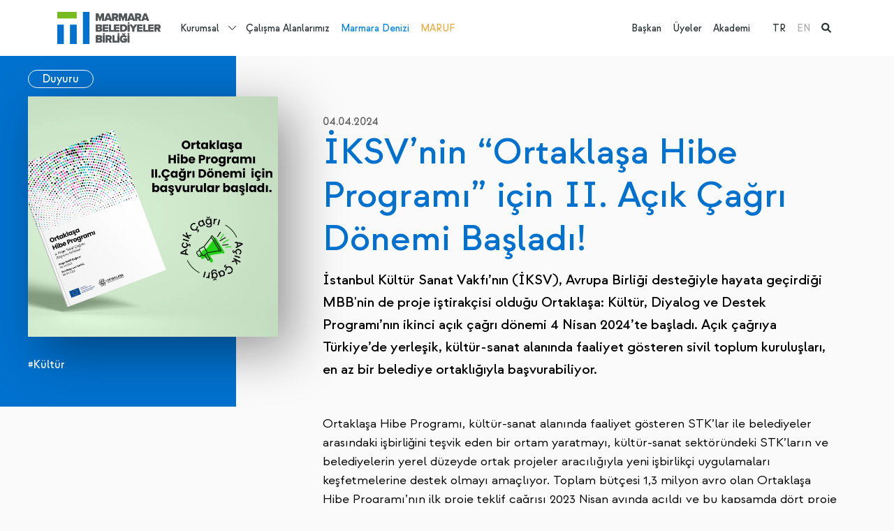

--- FILE ---
content_type: text/html; charset=utf-8
request_url: https://www.marmara.gov.tr/tr/iksvnin-ortaklasa-hibe-programi-icin-ii-acik-cagri-donemi-basladi
body_size: 9296
content:

<!DOCTYPE html>
<html x-data="" lang="tr">
<head>
    <meta charset="UTF-8">
<meta http-equiv="X-UA-Compatible" content="ie=edge">
<meta name="viewport" content="width=device-width,initial-scale=1">
<meta name="theme-color" content="#000000">
<link rel="preconnect" href="https://fonts.googleapis.com">
<link rel="preconnect" href="https://fonts.gstatic.com" crossorigin="">
<link rel="stylesheet"
      href="https://fonts.googleapis.com/css2?family=Work+Sans:ital,wght@0,100;0,200;0,300;0,400;0,500;0,600;0,700;0,800;0,900;1,100;1,200;1,300;1,400;1,500;1,600;1,700;1,800;1,900&amp;display=swap">
<link rel="stylesheet" href="https://cdnjs.cloudflare.com/ajax/libs/font-awesome/6.1.1/css/all.min.css">
<link href="https://unpkg.com/aos@2.3.1/dist/aos.css" rel="stylesheet">
<link rel="stylesheet" href="/theme/mbb/css/bundle.min.css?2">
<link rel="stylesheet" href="/theme/mbb/css/site.css?60">
<link media="(max-width: 1200px)" rel="stylesheet" href="/theme/mbb/css/mobile.css?26">
<link rel="stylesheet" href="/css/cms-utilities.css">
<link rel="icon" type="image/png" sizes="64x64" href="/theme/mbb/img/favicon.png">
<script src="https://unpkg.com/aos@2.3.1/dist/aos.js"></script>
<script src="https://unpkg.com/@lottiefiles/lottie-player@latest/dist/lottie-player.js"></script>


<!-- Google tag (gtag.js) -->
<script async src="https://www.googletagmanager.com/gtag/js?id=G-PGF6MX9H05"></script>
<script>
  window.dataLayer = window.dataLayer || [];
  function gtag(){dataLayer.push(arguments);}
  gtag('js', new Date());

  gtag('config', 'G-PGF6MX9H05');
</script>
    <title>(İKSV)’nin “Ortaklaşa Hibe Programı” için II. Açık Çağrı Dönemi Başladı! - Marmara Belediyeler Birliği</title>
    <meta name="description" content="İstanbul Kültür Sanat Vakfı’nın (İKSV), Avrupa Birliği desteğiyle hayata geçirdiği Ortaklaşa: Kültür, Diyalog ve Destek Programı’nın ikinci açık çağrı dönemi 4 Nisan 2024’te başladı. Açık çağrıya Türkiye’de yerleşik, kültür-sanat alanında faaliyet gösteren sivil toplum kuruluşları, en az bir belediye ortaklığıyla başvurabiliyor. ">
    <link rel="canonical" href="https://www.marmara.gov.tr/tr/iksvnin-ortaklasa-hibe-programi-icin-ii-acik-cagri-donemi-basladi"/>
    <link rel="alternate" href="https://www.marmara.gov.tr/tr/iksvnin-ortaklasa-hibe-programi-icin-ii-acik-cagri-donemi-basladi" hreflang="tr"/>

    <link rel="alternate" href="https://www.marmara.gov.tr/tr/iksvnin-ortaklasa-hibe-programi-icin-ii-acik-cagri-donemi-basladi"
          hreflang="x-default"/>

    <meta property="og:title" content="(İKSV)’nin “Ortaklaşa Hibe Programı” için II. Açık Çağrı Dönemi Başladı! - Marmara Belediyeler Birliği"/>
    <meta property="og:site_name" content="Marmara Belediyeler Birliği"/>
    <meta property="og:url" content="https://www.marmara.gov.tr/tr/iksvnin-ortaklasa-hibe-programi-icin-ii-acik-cagri-donemi-basladi"/>
    <meta property="og:description" content="İstanbul Kültür Sanat Vakfı’nın (İKSV), Avrupa Birliği desteğiyle hayata geçirdiği Ortaklaşa: Kültür, Diyalog ve Destek Programı’nın ikinci açık çağrı dönemi 4 Nisan 2024’te başladı. Açık çağrıya Türkiye’de yerleşik, kültür-sanat alanında faaliyet gösteren sivil toplum kuruluşları, en az bir belediye ortaklığıyla başvurabiliyor. "/>
    <meta property="og:type" content="article"/>

    <meta property="og:image" content="https://www.marmara.gov.tr/uploads/screenshot-50.png"/>

    

</head>
<body x-cloak=""  :class="{ 'navigation-drawer-active': $store.default.isNavigationDrawerActive }" entityId='5086' typeStr='Page' type='1' pid='5086' language='0' dil='0' class='tr template-yazi-detay entity-p-5086'  >

    


<aside class="c-navigation-drawer"
       :class="{ 'c-navigation-drawer--active': $store.default.isNavigationDrawerActive }"
       @click="$store.default.triggerOutsideNavigationDrawer">
    <div class="c-navigation-drawer__wrapper" id="NavigationDrawer">
        <a class="c-navigation-drawer__logo"
           href="/">
            <img  class=""  width="180"   src="/uploads/logo-5.svg?3" alt="MBB Logo"/>
        </a>


        <div class="c-navigation-drawer__language">
            <ul><li class="active"><a href="/tr/iksvnin-ortaklasa-hibe-programi-icin-ii-acik-cagri-donemi-basladi" title="TR">TR</a>
            </li><li class=""><a href="/en" title="EN">EN</a>
            </li></ul>

        </div>
        <nav class="c-navigation-drawer__nav">
            <ul><li class=" page-5">
    <a href="/tr/biz-kimiz" title="Kurumsal">Kurumsal</a>

    <div class="dropdown-wrapper">
        <ul><li class="page-12 ">
    <a href="/tr/biz-kimiz" title="Hakkımızda">Hakkımızda</a>
    <ul class="c2"><li class=" page-26"><a href="/tr/biz-kimiz" title="Biz Kimiz">Biz Kimiz</a></li><li class=" page-27"><a href="/tr/misyon-vizyon" title="Misyon&Vizyon">Misyon&Vizyon</a></li><li class=" page-28"><a href="/tr/stratejik-planlar" title="Stratejik Planlar">Stratejik Planlar</a></li><li class=" page-29"><a href="/tr/faaliyet-raporlari" title="Faaliyet Raporları">Faaliyet Raporları</a></li><li class=" page-30"><a href="/tr/mevzuat" title="Mevzuat">Mevzuat</a></li><li class=" page-31"><a href="/tr/kurumsal-kimlik" title="Kurumsal Kimlik">Kurumsal Kimlik</a></li><li class=" page-5223"><a href="/tr/cinsiyet-esitligi-plani" title="Cinsiyet Eşitliği Planı">Cinsiyet Eşitliği Planı</a></li></ul>
    <script>
   document.querySelectorAll("li.page-12").forEach(function (el) { el.classList.add("parent") })
  </script>
</li><li class="page-7 ">
    <a href="/tr/etkinlikler" title="Neler Yapıyoruz?">Neler Yapıyoruz?</a>
    <ul class="c2"><li class=" page-18"><a href="/tr/etkinlikler" title="Etkinlikler">Etkinlikler</a></li><li class=" page-19"><a href="/tr/yayinlar" title="Yayınlar">Yayınlar</a></li><li class=" page-5188"><a href="/tr/projeler" title="Projeler">Projeler</a></li><li class=" page-23"><a href="/tr/egitim" title="Eğitim">Eğitim</a></li><li class=" page-24"><a href="/tr/danismanlik" title="Danışmanlık">Danışmanlık</a></li><li class=" page-91"><a href="/tr/mentor-degisim-ve-paylasim-programi" title="Mentor">Mentor</a></li><li class=" page-5156"><a href="/tr/sokaklar-donusuyor-programi" title="Sokaklar Dönüşüyor">Sokaklar Dönüşüyor</a></li><li class=" page-4240"><a href="/tr/data-marmara" title="Data Marmara">Data Marmara</a></li><li class=" page-5079"><a href="/tr/uluslararasi-is-birlikleri" title="Uluslararası İş Birlikleri ">Uluslararası İş Birlikleri </a></li><li class=" page-4114"><a href="/tr/tum-icerikler" title="Haberler">Haberler</a></li><li class=" page-129"><a href="/tr/blog" title="Blog">Blog</a></li></ul>
    <script>
   document.querySelectorAll("li.page-7").forEach(function (el) { el.classList.add("parent") })
  </script>
</li><li class="page-13 ">
    <a href="/tr/meclis" title="Yönetim">Yönetim</a>
    <ul class="c2"><li class=" page-9"><a href="/tr/baskan" title="Başkan">Başkan</a></li><li class=" page-32"><a href="/tr/meclis" title="Meclis">Meclis</a></li><li class=" page-33"><a href="/tr/meclis-komisyonlari" title="Meclis Komisyonları">Meclis Komisyonları</a></li><li class=" page-34"><a href="/tr/encumen" title="Encümen">Encümen</a></li><li class=" page-35"><a href="/tr/yonetim-semasi" title="Yönetim Şeması">Yönetim Şeması</a></li></ul>
    <script>
   document.querySelectorAll("li.page-13").forEach(function (el) { el.classList.add("parent") })
  </script>
</li><li class="page-15 ">
    <a href="/tr/merkezler" title="Merkezler">Merkezler</a>
    <ul class="c2"><li class=" page-36"><a href="/tr/sehir-politikalari-merkezi" title="Şehir Politikaları Merkezi">Şehir Politikaları Merkezi</a></li><li class=" page-37"><a href="/tr/goc-ve-sosyal-politikalar-merkezi" title="Göç ve Sosyal Politikalar Merkezi">Göç ve Sosyal Politikalar Merkezi</a></li><li class=" page-39"><a href="/tr/surdurulebilirlik-ve-iklim-degisikligi-merkezi" title="Sürdürülebilirlik ve İklim Değişikliği Merkezi">Sürdürülebilirlik ve İklim Değişikliği Merkezi</a></li><li class=" page-40"><a href="/tr/veri-ve-teknoloji-merkezi" title="Veri ve Teknoloji Merkezi">Veri ve Teknoloji Merkezi</a></li><li class=" page-38"><a href="/tr/yonetim-gelistirme-merkezi" title="Yönetim Geliştirme Merkezi">Yönetim Geliştirme Merkezi</a></li></ul>
    <script>
   document.querySelectorAll("li.page-15").forEach(function (el) { el.classList.add("parent") })
  </script>
</li><li class="page-16 ">
    <a href="/tr/yerel-yonetim-akademisi" title="Yerel Yönetim Akademisi">Yerel Yönetim Akademisi</a>
    
</li><li class="page-17 ">
    <a href="/tr/platformlar" title="Platformlar">Platformlar</a>
    <ul class="c2"><li class=" page-63"><a href="/tr/bilgi-teknolojileri-platformu" title="Bilgi Teknolojileri Platformu">Bilgi Teknolojileri Platformu</a></li><li class=" page-65"><a href="/tr/cevre-platformu" title="Çevre Platformu">Çevre Platformu</a></li><li class=" page-66"><a href="/tr/denetim-platformu" title="Denetim Platformu">Denetim Platformu</a></li><li class=" page-57"><a href="/tr/goc-platformu" title="Göç Platformu">Göç Platformu</a></li><li class=" page-67"><a href="/tr/hukuk-platformu" title="Hukuk Platformu">Hukuk Platformu</a></li><li class=" page-60"><a href="/tr/insan-kaynaklari-ve-egitim-platformu" title="İnsan Kaynakları ve Eğitim Platformu">İnsan Kaynakları ve Eğitim Platformu</a></li><li class=" page-59"><a href="/tr/kultur-sanat-platformu" title="Kültür Sanat Platformu">Kültür Sanat Platformu</a></li><li class=" page-64"><a href="/tr/kurumsal-iletisim-platformu" title="Kurumsal İletişim Platformu">Kurumsal İletişim Platformu</a></li><li class=" page-61"><a href="/tr/kutuphane-ve-bilgi-merkezleri-platformu" title="Kütüphane ve Bilgi Merkezleri Platformu">Kütüphane ve Bilgi Merkezleri Platformu</a></li><li class=" page-58"><a href="/tr/mali-hizmetler-platformu" title="Mali Hizmetler Platformu">Mali Hizmetler Platformu</a></li><li class=" page-4401"><a href="/tr/sosyal-hizmetler-platformu" title="Sosyal Hizmetler Platformu">Sosyal Hizmetler Platformu</a></li><li class=" page-56"><a href="/tr/sehir-planlama-platformu" title="Şehir Planlama Platformu">Şehir Planlama Platformu</a></li><li class=" page-62"><a href="/tr/yerel-diplomasi-platformu" title="Yerel Diplomasi Platformu">Yerel Diplomasi Platformu</a></li></ul>
    <script>
   document.querySelectorAll("li.page-17").forEach(function (el) { el.classList.add("parent") })
  </script>
</li></ul>
    </div>
    <script>
 document.querySelectorAll("li.page-5").forEach(function (el) { el.classList.add("dropdown-parent") })
  </script>
</li>
<li class=" page-6">
    <a href="/tr/calisma-alanlarimiz" title="Çalışma Alanlarımız">Çalışma Alanlarımız</a>

    
</li>
<li class=" page-8">
    <a href="/tr/marmara-denizi" title="Marmara Denizi">Marmara Denizi</a>

    
</li>
<li class=" page-1240">
    <a href="/tr/marmara-urban-forum" title="MARUF">MARUF</a>

    
</li>
</ul>

            <ul><li>
    <a href="/tr/baskan" class="" title="Başkan">Başkan</a>
</li><li>
    <a href="/tr/uyelerimiz" class="" title="Üyeler">Üyeler</a>
</li><li>
    <a href="/tr/yerel-yonetim-akademisi" class="" title="Akademi">Akademi</a>
</li></ul>
        </nav>
    </div>
</aside>


<div class="c-search-panel">
    <div class="container">
        <div class="c-search-panel__wrapper alg-auto-complete-container">
            <div class="c-search-panel__wrapper__input">
                <i class="fa fa-search"></i>
                <input placeholder="Ne aramak istersiniz?" type="text" name="t" class="alg-auto-complete"
                       ac-api-url="/search/searchpages"
                       ac-no-results-text="Aradığınız içerik bulunamadı"
                       ac-value-field="name" ac-url-field="slug"/>

                <a href="#" class="c-search-panel__close-btn">
                    <i class="fa fa-times"></i>
                </a>
            </div>

        </div>
    </div>

</div>

<header class="c-main-header" x-data="{ headerFixed: false }" :class="{ 'c-main-header--fixed': headerFixed }"
        @scroll.window="headerFixed = (window.pageYOffset &gt; 80) ? true : false">
    <div style="z-index: 20; position:relative;" class="container d-flex align-items-center">
        <a class="c-main-header__logo"
           href="/">
            <img  class=""  width="300"   src="/uploads/logo-5.svg?3" alt="MBB Logo"/>
        </a>

        <nav class="c-main-header__nav">
            <ul><li class=" page-5">
    <a href="/tr/biz-kimiz" title="Kurumsal">Kurumsal</a>

    <div class="dropdown-wrapper">
        <ul><li class="page-12 ">
    <a href="/tr/biz-kimiz" title="Hakkımızda">Hakkımızda</a>
    <ul class="c2"><li class=" page-26"><a href="/tr/biz-kimiz" title="Biz Kimiz">Biz Kimiz</a></li><li class=" page-27"><a href="/tr/misyon-vizyon" title="Misyon&Vizyon">Misyon&Vizyon</a></li><li class=" page-28"><a href="/tr/stratejik-planlar" title="Stratejik Planlar">Stratejik Planlar</a></li><li class=" page-29"><a href="/tr/faaliyet-raporlari" title="Faaliyet Raporları">Faaliyet Raporları</a></li><li class=" page-30"><a href="/tr/mevzuat" title="Mevzuat">Mevzuat</a></li><li class=" page-31"><a href="/tr/kurumsal-kimlik" title="Kurumsal Kimlik">Kurumsal Kimlik</a></li><li class=" page-5223"><a href="/tr/cinsiyet-esitligi-plani" title="Cinsiyet Eşitliği Planı">Cinsiyet Eşitliği Planı</a></li></ul>
    <script>
   document.querySelectorAll("li.page-12").forEach(function (el) { el.classList.add("parent") })
  </script>
</li><li class="page-7 ">
    <a href="/tr/etkinlikler" title="Neler Yapıyoruz?">Neler Yapıyoruz?</a>
    <ul class="c2"><li class=" page-18"><a href="/tr/etkinlikler" title="Etkinlikler">Etkinlikler</a></li><li class=" page-19"><a href="/tr/yayinlar" title="Yayınlar">Yayınlar</a></li><li class=" page-5188"><a href="/tr/projeler" title="Projeler">Projeler</a></li><li class=" page-23"><a href="/tr/egitim" title="Eğitim">Eğitim</a></li><li class=" page-24"><a href="/tr/danismanlik" title="Danışmanlık">Danışmanlık</a></li><li class=" page-91"><a href="/tr/mentor-degisim-ve-paylasim-programi" title="Mentor">Mentor</a></li><li class=" page-5156"><a href="/tr/sokaklar-donusuyor-programi" title="Sokaklar Dönüşüyor">Sokaklar Dönüşüyor</a></li><li class=" page-4240"><a href="/tr/data-marmara" title="Data Marmara">Data Marmara</a></li><li class=" page-5079"><a href="/tr/uluslararasi-is-birlikleri" title="Uluslararası İş Birlikleri ">Uluslararası İş Birlikleri </a></li><li class=" page-4114"><a href="/tr/tum-icerikler" title="Haberler">Haberler</a></li><li class=" page-129"><a href="/tr/blog" title="Blog">Blog</a></li></ul>
    <script>
   document.querySelectorAll("li.page-7").forEach(function (el) { el.classList.add("parent") })
  </script>
</li><li class="page-13 ">
    <a href="/tr/meclis" title="Yönetim">Yönetim</a>
    <ul class="c2"><li class=" page-9"><a href="/tr/baskan" title="Başkan">Başkan</a></li><li class=" page-32"><a href="/tr/meclis" title="Meclis">Meclis</a></li><li class=" page-33"><a href="/tr/meclis-komisyonlari" title="Meclis Komisyonları">Meclis Komisyonları</a></li><li class=" page-34"><a href="/tr/encumen" title="Encümen">Encümen</a></li><li class=" page-35"><a href="/tr/yonetim-semasi" title="Yönetim Şeması">Yönetim Şeması</a></li></ul>
    <script>
   document.querySelectorAll("li.page-13").forEach(function (el) { el.classList.add("parent") })
  </script>
</li><li class="page-15 ">
    <a href="/tr/merkezler" title="Merkezler">Merkezler</a>
    <ul class="c2"><li class=" page-36"><a href="/tr/sehir-politikalari-merkezi" title="Şehir Politikaları Merkezi">Şehir Politikaları Merkezi</a></li><li class=" page-37"><a href="/tr/goc-ve-sosyal-politikalar-merkezi" title="Göç ve Sosyal Politikalar Merkezi">Göç ve Sosyal Politikalar Merkezi</a></li><li class=" page-39"><a href="/tr/surdurulebilirlik-ve-iklim-degisikligi-merkezi" title="Sürdürülebilirlik ve İklim Değişikliği Merkezi">Sürdürülebilirlik ve İklim Değişikliği Merkezi</a></li><li class=" page-40"><a href="/tr/veri-ve-teknoloji-merkezi" title="Veri ve Teknoloji Merkezi">Veri ve Teknoloji Merkezi</a></li><li class=" page-38"><a href="/tr/yonetim-gelistirme-merkezi" title="Yönetim Geliştirme Merkezi">Yönetim Geliştirme Merkezi</a></li></ul>
    <script>
   document.querySelectorAll("li.page-15").forEach(function (el) { el.classList.add("parent") })
  </script>
</li><li class="page-16 ">
    <a href="/tr/yerel-yonetim-akademisi" title="Yerel Yönetim Akademisi">Yerel Yönetim Akademisi</a>
    
</li><li class="page-17 ">
    <a href="/tr/platformlar" title="Platformlar">Platformlar</a>
    <ul class="c2"><li class=" page-63"><a href="/tr/bilgi-teknolojileri-platformu" title="Bilgi Teknolojileri Platformu">Bilgi Teknolojileri Platformu</a></li><li class=" page-65"><a href="/tr/cevre-platformu" title="Çevre Platformu">Çevre Platformu</a></li><li class=" page-66"><a href="/tr/denetim-platformu" title="Denetim Platformu">Denetim Platformu</a></li><li class=" page-57"><a href="/tr/goc-platformu" title="Göç Platformu">Göç Platformu</a></li><li class=" page-67"><a href="/tr/hukuk-platformu" title="Hukuk Platformu">Hukuk Platformu</a></li><li class=" page-60"><a href="/tr/insan-kaynaklari-ve-egitim-platformu" title="İnsan Kaynakları ve Eğitim Platformu">İnsan Kaynakları ve Eğitim Platformu</a></li><li class=" page-59"><a href="/tr/kultur-sanat-platformu" title="Kültür Sanat Platformu">Kültür Sanat Platformu</a></li><li class=" page-64"><a href="/tr/kurumsal-iletisim-platformu" title="Kurumsal İletişim Platformu">Kurumsal İletişim Platformu</a></li><li class=" page-61"><a href="/tr/kutuphane-ve-bilgi-merkezleri-platformu" title="Kütüphane ve Bilgi Merkezleri Platformu">Kütüphane ve Bilgi Merkezleri Platformu</a></li><li class=" page-58"><a href="/tr/mali-hizmetler-platformu" title="Mali Hizmetler Platformu">Mali Hizmetler Platformu</a></li><li class=" page-4401"><a href="/tr/sosyal-hizmetler-platformu" title="Sosyal Hizmetler Platformu">Sosyal Hizmetler Platformu</a></li><li class=" page-56"><a href="/tr/sehir-planlama-platformu" title="Şehir Planlama Platformu">Şehir Planlama Platformu</a></li><li class=" page-62"><a href="/tr/yerel-diplomasi-platformu" title="Yerel Diplomasi Platformu">Yerel Diplomasi Platformu</a></li></ul>
    <script>
   document.querySelectorAll("li.page-17").forEach(function (el) { el.classList.add("parent") })
  </script>
</li></ul>
    </div>
    <script>
 document.querySelectorAll("li.page-5").forEach(function (el) { el.classList.add("dropdown-parent") })
  </script>
</li>
<li class=" page-6">
    <a href="/tr/calisma-alanlarimiz" title="Çalışma Alanlarımız">Çalışma Alanlarımız</a>

    
</li>
<li class=" page-8">
    <a href="/tr/marmara-denizi" title="Marmara Denizi">Marmara Denizi</a>

    
</li>
<li class=" page-1240">
    <a href="/tr/marmara-urban-forum" title="MARUF">MARUF</a>

    
</li>
</ul>
        </nav>
        <div class="flex-grow-1 d-block"></div>
        <nav class="c-main-header__second-nav">
            <ul><li>
    <a href="/tr/baskan" class="" title="Başkan">Başkan</a>
</li><li>
    <a href="/tr/uyelerimiz" class="" title="Üyeler">Üyeler</a>
</li><li>
    <a href="/tr/yerel-yonetim-akademisi" class="" title="Akademi">Akademi</a>
</li></ul>

            <ul><li class="active"><a href="/tr/iksvnin-ortaklasa-hibe-programi-icin-ii-acik-cagri-donemi-basladi" title="TR">TR</a>
            </li><li class=""><a href="/en" title="EN">EN</a>
            </li><li class="active"><a href="#" class="alg-search-trigger">
                    <i class="fa fa-search"></i>
                </a></li>
            </ul>
        </nav>

        <a href="#" class="alg-search-trigger me-3 d-block d-lg-none">
            <i class="fa fa-search"></i>
        </a>

        <button type="button" class="c-main-header__trigger"
                @click="$store.default.triggerNavigationDrawer(true)"><span></span><span></span><span></span>
        </button>
    </div>

</header><!-- main.main-content-->


<main class="main-content c-article-detail">
    <div class="container" x-data="{ spacingLevel: null }"
         x-init="window.innerWidth &gt;= 992 ? $nextTick(() =&gt; { spacingLevel = getComputedStyle($el).marginLeft }) : spacingLevel = 0"
         @resize.window="window.innerWidth &gt;= 992 ? spacingLevel = getComputedStyle($el).marginLeft : spacingLevel = 0">
        <div class="row">
            <div class="col-xl-4 col-lg-5">
                <div class="c-sidebar-tape" :style="`margin-left: -${parseFloat(spacingLevel) + 12}px;`">
                    <div class="c-sidebar-tape__wrapper">
                        <div class="c-sidebar-tape__header">
                            <a class="button" href="/tr/duyuru"
                               title="Duyuru">
                                Duyuru</a>
                        </div>
                        <div class="c-sidebar-tape__img" data-aos="fade-right">
                            <img  class=""  width="370" height="370"  src="/uploads/screenshot-50.png#?width=500&rmode=min" alt="İKSV’nin “Ortaklaşa Hibe Programı” için II. Açık Çağrı Dönemi Başladı!}"/>
                        </div>

                        <div class="c-sidebar-tape__content"><a class="tag c-mbb-link c-mbb-link--white" href="/tr/kultur"
                           title="#Kültür">#Kültür</a><br></div>


                        


                        

                    </div>
                </div>
            </div>
            <div class="col-xl-8 col-lg-7">
                <article class="a-content-detail" data-aos="fade-up">
                    <header class="a-content-detail__header"><i>04.04.2024</i></header>
                    <h1>İKSV’nin “Ortaklaşa Hibe Programı” için II. Açık Çağrı Dönemi Başladı!</h1>
                    <div class="a-content__summary alg-hide-if-empty-container alg-hide-if-empty">
                        İstanbul Kültür Sanat Vakfı’nın (İKSV), Avrupa Birliği desteğiyle hayata geçirdiği MBB'nin de proje iştirakçisi olduğu Ortaklaşa: Kültür, Diyalog ve Destek Programı’nın ikinci açık çağrı dönemi 4 Nisan 2024’te başladı. Açık çağrıya Türkiye’de yerleşik, kültür-sanat alanında faaliyet gösteren sivil toplum kuruluşları, en az bir belediye ortaklığıyla başvurabiliyor. 
                    </div>
                    <p>Ortaklaşa Hibe Programı, kültür-sanat alanında faaliyet gösteren STK’lar ile belediyeler arasındaki işbirliğini teşvik eden bir ortam yaratmayı, kültür-sanat sektöründeki STK’ların ve belediyelerin yerel düzeyde ortak projeler aracılığıyla yeni işbirlikçi uygulamaları keşfetmelerine destek olmayı amaçlıyor. Toplam bütçesi 1,3 milyon avro olan Ortaklaşa Hibe Programı’nın ilk proje teklif çağrısı 2023 Nisan ayında açıldı ve bu kapsamda dört proje desteklendi. 4 Nisan 2024’te açılan ikinci açık çağrıya kültür-sanat odaklı sivil toplum kuruluşları en az bir belediye ortaklığıyla başvurabiliyor. İkinci açık çağrının başvuruları 4 Haziran 2024 saat 17.00’ye kadar açık kalacak.</p>
<p>Proje başına 120 bin avroya kadar, toplam 900 bin avronun üzerinde hibe desteği Ortaklaşa Hibe Programı’nın ikinci açık çağrı döneminde desteklenmeye hak kazanan projeler, toplam 900 bin avronun üzerinde hibeden faydalanacak. Farklı disiplinlerden kültür-sanat projelerinin destekleneceği hibe programında, her başvuru için en az destek oranı 50.000 avro, en yüksek destek oranı ise 120.000 avro olarak belirlendi. Kültür-sanat odaklı STK’ların bir belediye ortağıyla başvurabilecekleri hibe programında, projelerin onay sürecinin ardından 6 ay ile 12 ay içerisinde tamamlanması bekleniyor.</p>
<p>Ortaklaşa Hibe Programı II. Açık Çağrı Dönemi başvurularıyla ilgili bilgilendirme toplantısı 16 Nisan 2024’te çevrimiçi olarak gerçekleştirilecek ve <a href="http://ortaklasa.iksv.org/" target="_blank" rel="noopener">ortaklasa.iksv.org</a> üzerinden kayıt olan herkese açık olacak. Ayrıca 6 Mayıs 2024 tarihinde hibe programına başvurmayı amaçlayan kurumlara yönelik çevrimiçi bir soru-cevap etkinliği, 14 Mayıs 2024’te ise STK’ların proje fikirlerine belediye ortağı bulabilmelerini amaçlayan, çevrimiçi bir ortak arama etkinliği düzenlenecek. Bu etkinliklerle ilgili ayrıntılı bilgi ve başvurular Ortaklaşa’nın web sitesinde ve sosyal medya hesaplarında yayımlanacak.</p>
<p>Marmara Belediyeler Birliği (MBB) iştirakiyle ve EUNIC (Avrupa Birliği Ulusal Kültür Enstitüleri) Ankara ve İstanbul işbirliğiyle yürütülen Ortaklaşa: Kültür, Diyalog ve Destek Programı, hibe programıyla aşağıdaki konuları odağına alan projeleri desteklemeyi amaçlıyor:</p>
<ul>
<li aria-level="1">Yerelde kapsayıcı kültür politikalarının oluşumu yolunda stratejik ve bütüncül bir yaklaşımla gerçekleştirilecek, kültürel planlamayı ve yenilikçi kültür yönetimi modellerini teşvik eden pratikler,</li>
<li aria-level="1">Farklı disiplinlerden kültür-sanat projeleri,</li>
<li aria-level="1">Bir kültürel mekânın STK’ların uzmanlığıyla dönüştürüldüğü ve işlevselleştirildiği projeler.</li>
</ul>
<p>Hibe başvuruları <a href="https://ortaklasa.iksv.org/" target="_blank" rel="noopener">ortaklasa.iksv.org</a> sitesi üzerinden çevrim içi olarak yapılacak. İlgili başvuru belgelerine ve rehberlere web sitesi üzerinden ulaşılabilir.</p>

                    


                    

                </article>
            </div>
        </div>
    </div>


    <section class="s-other-news">
        <div class="container">
            <div class="s-other-news__header">
                <h3>Diğer İçerikler
                    <a href="/tr/duyuru"
                       title="Duyuru">
                        Duyuru</a>
                </h3>
            </div>
            <div class="row gy-4"><div class="col-xl-6 c-article-item template-yazi-detay parent-5586">


    <a
            @click.prevent="$store.default.youtubeVideoModal.active = true; $store.default.youtubeVideoModal.link = ''"
            class="c-tape-card  c-youtube-trigger page-5586 template-yazi-detay"
            href="/tr/kent-dergisi-tum-mumkunlerin-kiyisinda-kapak-dosyasiyla-cikti"
            title="Kent Dergisi "Tüm Mümkünlerin Kıyısında" Kapak Dosyasıyla Çıktı">

        <img  class=""  width="180" height="180" loading="lazy" src="/uploads/mbbpost-0-2.png?width=500" alt="Kent Dergisi "Tüm Mümkünlerin Kıyısında" Kapak Dosyasıyla Çıktı"/>

        <div class="c-tape-card__content">
            <strong class="c-tag-item d-none">#Kentleşme</strong><strong class="c-tag-item d-none">#Kültür</strong>
            <h4>Kent Dergisi "Tüm Mümkünlerin Kıyısında" Kapak Dosyasıyla Çıktı</h4>
            <i>20.01.2026</i>
            <span>Devamını Okuyun ></span></div>
    </a>


    <a class="c-tape-card page-5586 template-yazi-detay" href="/tr/kent-dergisi-tum-mumkunlerin-kiyisinda-kapak-dosyasiyla-cikti"
       title="Kent Dergisi "Tüm Mümkünlerin Kıyısında" Kapak Dosyasıyla Çıktı">
        <img  class=""  width="180" height="180" loading="lazy" src="/uploads/mbbpost-0-2.png?width=500" alt="Kent Dergisi "Tüm Mümkünlerin Kıyısında" Kapak Dosyasıyla Çıktı"/>

        <div class="c-tape-card__content">
            <strong class="c-tag-item d-none">#Kentleşme</strong><strong class="c-tag-item d-none">#Kültür</strong>
            <h4>Kent Dergisi "Tüm Mümkünlerin Kıyısında" Kapak Dosyasıyla Çıktı</h4>
            <i>20.01.2026</i>
            <span class="c-mbb-link c-mbb-link--white position-absolute c-mbb-link-bottom-0">Devamını Okuyun ></span></div>
    </a></div><div class="col-xl-6 c-article-item template-yazi-detay parent-5585">


    <a
            @click.prevent="$store.default.youtubeVideoModal.active = true; $store.default.youtubeVideoModal.link = ''"
            class="c-tape-card  c-youtube-trigger page-5585 template-yazi-detay"
            href="/tr/marmaranin-ritmi-programi-cevrim-ici-calistaylarla-devam-ediyor"
            title="Marmara’nın Ritmi Programı Çevrim İçi Çalıştaylarla Devam Ediyor">

        <img  class=""  width="180" height="180" loading="lazy" src="/uploads/ekran-goruntusu-2026-01-20-121721.png?width=500" alt="Marmara’nın Ritmi Programı Çevrim İçi Çalıştaylarla Devam Ediyor"/>

        <div class="c-tape-card__content">
            <strong class="c-tag-item d-none">#Kentleşme</strong>
            <h4>Marmara’nın Ritmi Programı Çevrim İçi Çalıştaylarla Devam Ediyor</h4>
            <i>20.01.2026</i>
            <span>Devamını Okuyun ></span></div>
    </a>


    <a class="c-tape-card page-5585 template-yazi-detay" href="/tr/marmaranin-ritmi-programi-cevrim-ici-calistaylarla-devam-ediyor"
       title="Marmara’nın Ritmi Programı Çevrim İçi Çalıştaylarla Devam Ediyor">
        <img  class=""  width="180" height="180" loading="lazy" src="/uploads/ekran-goruntusu-2026-01-20-121721.png?width=500" alt="Marmara’nın Ritmi Programı Çevrim İçi Çalıştaylarla Devam Ediyor"/>

        <div class="c-tape-card__content">
            <strong class="c-tag-item d-none">#Kentleşme</strong>
            <h4>Marmara’nın Ritmi Programı Çevrim İçi Çalıştaylarla Devam Ediyor</h4>
            <i>20.01.2026</i>
            <span class="c-mbb-link c-mbb-link--white position-absolute c-mbb-link-bottom-0">Devamını Okuyun ></span></div>
    </a></div><div class="col-xl-6 c-article-item template-yazi-detay parent-5580">


    <a
            @click.prevent="$store.default.youtubeVideoModal.active = true; $store.default.youtubeVideoModal.link = ''"
            class="c-tape-card  c-youtube-trigger page-5580 template-yazi-detay"
            href="/tr/ufuk-avrupa-twinning-genel-bilgilendirme-egitimi-gerceklestirilecek"
            title="Ufuk Avrupa Twinning Genel Bilgilendirme Eğitimi Gerçekleştirilecek">

        <img  class=""  width="180" height="180" loading="lazy" src="/uploads/pexels-fauxels-3184306-1.jpg?width=500" alt="Ufuk Avrupa Twinning Genel Bilgilendirme Eğitimi Gerçekleştirilecek"/>

        <div class="c-tape-card__content">
            
            <h4>Ufuk Avrupa Twinning Genel Bilgilendirme Eğitimi Gerçekleştirilecek</h4>
            <i>16.01.2026</i>
            <span>Devamını Okuyun ></span></div>
    </a>


    <a class="c-tape-card page-5580 template-yazi-detay" href="/tr/ufuk-avrupa-twinning-genel-bilgilendirme-egitimi-gerceklestirilecek"
       title="Ufuk Avrupa Twinning Genel Bilgilendirme Eğitimi Gerçekleştirilecek">
        <img  class=""  width="180" height="180" loading="lazy" src="/uploads/pexels-fauxels-3184306-1.jpg?width=500" alt="Ufuk Avrupa Twinning Genel Bilgilendirme Eğitimi Gerçekleştirilecek"/>

        <div class="c-tape-card__content">
            
            <h4>Ufuk Avrupa Twinning Genel Bilgilendirme Eğitimi Gerçekleştirilecek</h4>
            <i>16.01.2026</i>
            <span class="c-mbb-link c-mbb-link--white position-absolute c-mbb-link-bottom-0">Devamını Okuyun ></span></div>
    </a></div><div class="col-xl-6 c-article-item template-yazi-detay parent-5578">


    <a
            @click.prevent="$store.default.youtubeVideoModal.active = true; $store.default.youtubeVideoModal.link = ''"
            class="c-tape-card  c-youtube-trigger page-5578 template-yazi-detay"
            href="/tr/marmaranin-ritmi-programinin-calistaylari-cevrim-ici-olarak-devam-ediyor"
            title="Marmara’nın Ritmi Programının Çalıştayları Çevrim İçi Olarak Devam Ediyor">

        <img  class=""  width="180" height="180" loading="lazy" src="/uploads/screenshot-4.png?width=500" alt="Marmara’nın Ritmi Programının Çalıştayları Çevrim İçi Olarak Devam Ediyor"/>

        <div class="c-tape-card__content">
            <strong class="c-tag-item d-none">#Kentleşme</strong><strong class="c-tag-item d-none">#SürdürülebilirKalkınmaAmaçları</strong>
            <h4>Marmara’nın Ritmi Programının Çalıştayları Çevrim İçi Olarak Devam Ediyor</h4>
            <i>29.12.2025</i>
            <span>Devamını Okuyun ></span></div>
    </a>


    <a class="c-tape-card page-5578 template-yazi-detay" href="/tr/marmaranin-ritmi-programinin-calistaylari-cevrim-ici-olarak-devam-ediyor"
       title="Marmara’nın Ritmi Programının Çalıştayları Çevrim İçi Olarak Devam Ediyor">
        <img  class=""  width="180" height="180" loading="lazy" src="/uploads/screenshot-4.png?width=500" alt="Marmara’nın Ritmi Programının Çalıştayları Çevrim İçi Olarak Devam Ediyor"/>

        <div class="c-tape-card__content">
            <strong class="c-tag-item d-none">#Kentleşme</strong><strong class="c-tag-item d-none">#SürdürülebilirKalkınmaAmaçları</strong>
            <h4>Marmara’nın Ritmi Programının Çalıştayları Çevrim İçi Olarak Devam Ediyor</h4>
            <i>29.12.2025</i>
            <span class="c-mbb-link c-mbb-link--white position-absolute c-mbb-link-bottom-0">Devamını Okuyun ></span></div>
    </a></div><div class="col-xl-6 c-article-item template-yazi-detay parent-5569">


    <a
            @click.prevent="$store.default.youtubeVideoModal.active = true; $store.default.youtubeVideoModal.link = ''"
            class="c-tape-card  c-youtube-trigger page-5569 template-yazi-detay"
            href="/tr/wuf13-etkinlik-basvurulari-acildi"
            title="WUF13 Etkinlik Başvuruları Açıldı">

        <img  class=""  width="180" height="180" loading="lazy" src="/uploads/wuf13-etkinlik-basvurulari-acildi.png?width=500" alt="WUF13 Etkinlik Başvuruları Açıldı"/>

        <div class="c-tape-card__content">
            <strong class="c-tag-item d-none">#Kentleşme</strong><strong class="c-tag-item d-none">#SürdürülebilirKalkınmaAmaçları</strong>
            <h4>WUF13 Etkinlik Başvuruları Açıldı</h4>
            <i>29.12.2025</i>
            <span>Devamını Okuyun ></span></div>
    </a>


    <a class="c-tape-card page-5569 template-yazi-detay" href="/tr/wuf13-etkinlik-basvurulari-acildi"
       title="WUF13 Etkinlik Başvuruları Açıldı">
        <img  class=""  width="180" height="180" loading="lazy" src="/uploads/wuf13-etkinlik-basvurulari-acildi.png?width=500" alt="WUF13 Etkinlik Başvuruları Açıldı"/>

        <div class="c-tape-card__content">
            <strong class="c-tag-item d-none">#Kentleşme</strong><strong class="c-tag-item d-none">#SürdürülebilirKalkınmaAmaçları</strong>
            <h4>WUF13 Etkinlik Başvuruları Açıldı</h4>
            <i>29.12.2025</i>
            <span class="c-mbb-link c-mbb-link--white position-absolute c-mbb-link-bottom-0">Devamını Okuyun ></span></div>
    </a></div><div class="col-xl-6 c-article-item template-yazi-detay parent-5562">


    <a
            @click.prevent="$store.default.youtubeVideoModal.active = true; $store.default.youtubeVideoModal.link = ''"
            class="c-tape-card  c-youtube-trigger page-5562 template-yazi-detay"
            href="/tr/hizmet-alimi-duyurusu-ref-no-bsb-00584-st5-service"
            title="Hizmet Alımı Duyurusu - Ref No: BSB 00584 / ST5-SERVICE">

        <img  class=""  width="180" height="180" loading="lazy" src="/uploads/sunu-59.jpg?width=500" alt="Hizmet Alımı Duyurusu - Ref No: BSB 00584 / ST5-SERVICE"/>

        <div class="c-tape-card__content">
            
            <h4>Hizmet Alımı Duyurusu - Ref No: BSB 00584 / ST5-SERVICE</h4>
            <i>12.12.2025</i>
            <span>Devamını Okuyun ></span></div>
    </a>


    <a class="c-tape-card page-5562 template-yazi-detay" href="/tr/hizmet-alimi-duyurusu-ref-no-bsb-00584-st5-service"
       title="Hizmet Alımı Duyurusu - Ref No: BSB 00584 / ST5-SERVICE">
        <img  class=""  width="180" height="180" loading="lazy" src="/uploads/sunu-59.jpg?width=500" alt="Hizmet Alımı Duyurusu - Ref No: BSB 00584 / ST5-SERVICE"/>

        <div class="c-tape-card__content">
            
            <h4>Hizmet Alımı Duyurusu - Ref No: BSB 00584 / ST5-SERVICE</h4>
            <i>12.12.2025</i>
            <span class="c-mbb-link c-mbb-link--white position-absolute c-mbb-link-bottom-0">Devamını Okuyun ></span></div>
    </a></div></div>
        </div>
    </section>

</main><!-- ## main.main-content-->


<footer class="c-main-footer">
    <div class="container">
        <div class="c-main-footer__start">
            <div class="row gy-5">
                <div class="col-lg-8">
                    <a class="c-main-footer__logo" href="/" style="width: 200px;">
                        <img  class=""  width="300"   src="/uploads/logo-lighten-1.svg" alt="MBB Logo Light"/>
                    </a>

                </div>
                <div class="col-lg-4">
                    <div class="c-main-footer__contact" >
                        
<p>Sarıdemir Mh. Ragıp Gümüşpala Cd.<br />No: 10 Eminönü 34134 Fatih - İSTANBUL</p>
<p>
<a href="tel:+90 (212) 402 19 00" title="Bizi arayın">+90 (212) 402 19 00</a> <br />
<a href="/cdn-cgi/l/email-protection#4e272028210e232c2c60292138603a3c" title="E-Posta gönderin"><span class="__cf_email__" data-cfemail="d8b1b6beb798b5babaf6bfb7aef6acaa">[email&#160;protected]</span></a>
</p>
                    </div>
                    <div class="c-main-footer__social-media">
                        <ul>
                            <li>
                                <a class="alg-hide-if-link-empty" href="https://twitter.com/marmarabb"
                                   title="Marmara Belediyeler Birliği Twitter" target="_blank">
                              <svg xmlns="http://www.w3.org/2000/svg" height="1em" viewBox="0 0 512 512" style="
                              stroke: #fff;
                              top: -4px;
                              position: relative;
                          "><!--! Font Awesome Free 6.4.2 by @fontawesome - https://fontawesome.com License - https://fontawesome.com/license (Commercial License) Copyright 2023 Fonticons, Inc. --><path d="M389.2 48h70.6L305.6 224.2 487 464H345L233.7 318.6 106.5 464H35.8L200.7 275.5 26.8 48H172.4L272.9 180.9 389.2 48zM364.4 421.8h39.1L151.1 88h-42L364.4 421.8z" style="
                              stroke: #fff;
                              fill: #fff;
                          "></path></svg>
                              </a>
                            </li>
                            <li>
                                <a class="alg-hide-if-link-empty" href="https://www.instagram.com/marmarabelbir/"
                                   title="Marmara Belediyeler Birliği Instagram" target="_blank"><i
                                        class="fab fa-instagram"></i></a>
                            </li>
                            <li>
                                <a class="alg-hide-if-link-empty" href="https://www.facebook.com/marmarabb"
                                   title="Marmara Belediyeler Birliği Facebook" target="_blank"><i
                                        class="fab fa-facebook"></i></a>
                            </li>
                            <li>
                                <a class="alg-hide-if-link-empty" href="https://www.linkedin.com/company/union-of-municipalities-marmara-belediyeler-birli-i?originalSubdomain=tr"
                                   title="Marmara Belediyeler Birliği LinkedIn" target="_blank"><i
                                        class="fab fa-linkedin-in"></i></a>
                            </li>
                            <li>
                                <a class="alg-hide-if-link-empty" href="https://www.youtube.com/MarmaraBB"
                                   title="Marmara Belediyeler Birliği Youtube" target="_blank"><i
                                        class="fab fa-youtube"></i></a>
                            </li>
                        </ul>
                    </div>
                </div>
            </div>
        </div>
        <div class="c-main-footer__middle">
            <div class="row gy-5">
                <div class="col-lg-8">
                    <h6></h6>
                    <nav class="c-main-footer__middle__nav">
                        <ul><li>
    <a href="https://mbbkulturyayinlari.com/" class="" title="Kültür Yayınları">Kültür Yayınları</a>
</li><li>
    <a href="https://data.marmara.gov.tr/" class="" title="Data Marmara">Data Marmara</a>
</li><li>
    <a href="/tr/mentor-degisim-ve-paylasim-programi" class="" title="Mentor">Mentor</a>
</li><li>
    <a href="/tr/sokaklar-donusuyor-programi" class="" title="Sokaklar Dönüşüyor">Sokaklar Dönüşüyor</a>
</li><li>
    <a href="https://www.marmaraurbanforum.org" class="" title="MARUF">MARUF</a>
</li><li>
    <a href="https://www.altinkarinca.com.tr/" class="" title="Altın Karınca Ödülleri">Altın Karınca Ödülleri</a>
</li></ul>
                    </nav>

                </div>
                <div class="col-lg-4">
                    <h6>MBB'den haberdar olmak için e-posta listemize kayıt olun.</h6>
                    <form class="c-main-footer__subscribe-form form-container" translate="no">
    <div class="form-group form-input-group d-none">
        <label class="d-none" translate="no">Form Adı</label>
        <input type="hidden" class="form-input" value="Bülten Formu">
    </div>
    <div class="form-input-group">
        <label for="newsletterMail" class="d-none" translate="no">E-Posta</label>
        <input id="newsletterMail" type="email" name="email" class="form-email form-input form-required"
               placeholder="e-posta adresiniz">
    </div>

    <input type="hidden" value="1" class="form-id"/>
    <input type="hidden" value="Gönderme işlemi başarılı." class="success-message"/>
    <input type="hidden" value="Lütfen gerekli (*) alanları doldurunuz." class="required-message"/>
    <input type="hidden" value="Gönderim esnasında bir hata oluştu." class="error-message"/>
    <input type="hidden" value="Lütfen geçerli bir e-posta adresi giriniz." class="email-notvalid-message"/>
    <input type="hidden" value="" class="success-redirection">

    <button type="button" class="form-send-button"><i class="fas fa-angle-right"></i></button>
    <div class="form-result-message mt-2 ms-2"></div>
</form>
                </div>
            </div>
        </div>
        <div class="c-main-footer__end">
            <div class="row gy-3">
                <div class="col-lg-8">
                    <h6></h6>
                    <nav class="c-main-footer__end__nav">
                        <ul><li>
    <a href="/tr/biz-kimiz" class="" title="Kurumsal">Kurumsal</a>
</li><li>
    <a href="/tr/calisma-alanlarimiz" class="" title="Çalışma Alanlarımız">Çalışma Alanlarımız</a>
</li><li>
    <a href="/tr/etkinlikler" class="" title="Neler Yapıyoruz?">Neler Yapıyoruz?</a>
</li><li>
    <a href="/tr/tum-icerikler" class="" title="Haberler">Haberler</a>
</li><li>
    <a href="/tr/blog" class="" title="Blog">Blog</a>
</li><li>
    <a href="/tr/iletisim" class="" title="İletişim">İletişim</a>
</li></ul>
                    </nav>
                </div>
                <div class="col-lg-4 text-lg-end">
                    <h6></h6>
                    <nav class="c-main-footer__end__nav">
                        <ul><li>
    <a href="/tr/kvkk-ve-cerez-bilgilendirmesi" class="" title="KVKK ve Çerez Bilgilendirmesi">KVKK ve Çerez Bilgilendirmesi</a>
</li></ul>
                    </nav>
                </div>
            </div>
        </div>
    </div>
</footer>




<section class="s-youtube-video" x-show="$store.default.youtubeVideoModal.active">
    <div class="s-youtube-video__wrapper"
         @click.outside="$store.default.youtubeVideoModal.active = false; $store.default.youtubeVideoModal.link = ''">
        <iframe width="560" height="315" :src="$store.default.youtubeVideoModal.link" title="YouTube video player"
                frameborder="0"
                allow="accelerometer; autoplay; clipboard-write; encrypted-media; gyroscope; picture-in-picture"
                allowfullscreen=""></iframe>
    </div>
</section>

<script data-cfasync="false" src="/cdn-cgi/scripts/5c5dd728/cloudflare-static/email-decode.min.js"></script><script src="https://code.jquery.com/jquery-3.6.2.min.js"
        integrity="sha256-2krYZKh//PcchRtd+H+VyyQoZ/e3EcrkxhM8ycwASPA=" crossorigin="anonymous"></script>
<script src="https://cdn.jsdelivr.net/npm/bootstrap@5.0.2/dist/js/bootstrap.bundle.min.js"
        integrity="sha384-MrcW6ZMFYlzcLA8Nl+NtUVF0sA7MsXsP1UyJoMp4YLEuNSfAP+JcXn/tWtIaxVXM"
        crossorigin="anonymous"></script>

<link rel="stylesheet" href="/lib/jquery-ui/jquery-ui.min.css">
<script src="/lib/jquery-ui/jquery-ui.min.js"></script>
<script src="/theme/mbb/js/app.bundle.js?13"></script>
<script src="/js/default.js?16"></script>
<script src="/js/cms-utilities.js?19"></script>
<script src="/theme/mbb/js/custom.js?34"></script>

<script type ="application/ld+json">{"@context": "https://schema.org","@type": "BreadcrumbList", "itemListElement": [{"@type": "ListItem",        "position": 1,"name": "Marmara Belediyeler Birliği","item": "https://www.marmara.gov.tr/"},{"@type": "ListItem","position": 2,"name": "Duyuru","item": "https://www.marmara.gov.tr/tr/duyuru"},{"@type": "ListItem","position": 3,"name": "(İKSV)’nin “Ortaklaşa Hibe Programı” için II. Açık Çağrı Dönemi Başladı!"}]}</script>

<link rel="stylesheet" href="https://cdnjs.cloudflare.com/ajax/libs/lightbox2/2.11.4/css/lightbox.min.css"
      integrity="sha512-ZKX+BvQihRJPA8CROKBhDNvoc2aDMOdAlcm7TUQY+35XYtrd3yh95QOOhsPDQY9QnKE0Wqag9y38OIgEvb88cA=="
      crossorigin="anonymous" referrerpolicy="no-referrer"/>
<script src="https://cdnjs.cloudflare.com/ajax/libs/lightbox2/2.11.4/js/lightbox.min.js"
        integrity="sha512-Ixzuzfxv1EqafeQlTCufWfaC6ful6WFqIz4G+dWvK0beHw0NVJwvCKSgafpy5gwNqKmgUfIBraVwkKI+Cz0SEQ=="
        crossorigin="anonymous" referrerpolicy="no-referrer"></script>


    <input name="__RequestVerificationToken" type="hidden" value="CfDJ8K5mdLo1u6pCibwrC1Di1sZTsqG4ZgSLgXD9GeC8vEtowRpTfuxayKTxLzxA-SJHsLV3Sxi24Ht3JeTdn-EwxPL0kxiBOOXwgKjDW8SWa3_SevSqnIbBuD3f1Ce1M2Oo-Cin57Tknqstt4UlEBO4nDk" />


    



<script defer src="https://static.cloudflareinsights.com/beacon.min.js/vcd15cbe7772f49c399c6a5babf22c1241717689176015" integrity="sha512-ZpsOmlRQV6y907TI0dKBHq9Md29nnaEIPlkf84rnaERnq6zvWvPUqr2ft8M1aS28oN72PdrCzSjY4U6VaAw1EQ==" data-cf-beacon='{"version":"2024.11.0","token":"2c3fc4523fea4135b3200821e8fc6be8","r":1,"server_timing":{"name":{"cfCacheStatus":true,"cfEdge":true,"cfExtPri":true,"cfL4":true,"cfOrigin":true,"cfSpeedBrain":true},"location_startswith":null}}' crossorigin="anonymous"></script>
</body>
</html>

--- FILE ---
content_type: text/css
request_url: https://www.marmara.gov.tr/theme/mbb/css/mobile.css?26
body_size: 1408
content:
@media (max-width: 992px) {

    html,
    body {
        font-size: 13px;
        background: #fff;
    }

    .c-home-hero {
        padding-top: 25px !important;
        text-align: start;
    }


    .s-link-columns {
        margin: 20px 0px;
    }

    .s-home-page-news__link__img {
        margin: 0px;
        margin-top: -60px;
        margin-right: 35px;
    }

    .s-home-page-news__link {
        padding-top: 60px;
    }

    .s-home-page-news__link__wrapper {
        box-shadow: 0px 2px 10px rgba(0, 0, 0, 0.1);
    }

    .s-faaliyet-raporlari .s-other-news__slider .swiper,
    .s-home-page-accordion .swiper {
        margin: 0px 15px;
    }

    .s-home-page-accordion__item__content .swiper .swiper-button-next,
    .s-home-page-accordion__item__content .swiper .swiper-button-next i,
    .s-home-page-accordion__item__content .swiper .swiper-button-prev,
    .s-home-page-accordion__item__content .swiper .swiper-button-prev i {
        background: transparent;
        box-shadow: none;
        color: #fff;
    }

    .s-home-page-accordion__item__content .swiper .swiper-button-next {
        right: -15px;
    }

    .s-home-page-accordion__item__content .swiper .swiper-button-prev {
        left: -15px;
    }

    .s-faaliyet-raporlari .s-other-news__slider .swiper .swiper-button-prev {
        left: -25px;
    }

    .s-faaliyet-raporlari .s-other-news__slider .swiper .swiper-button-next {
        right: -25px;
    }


    .s-faaliyet-raporlari .s-other-news__slider .swiper .swiper-button-prev i,
    .s-faaliyet-raporlari .s-other-news__slider .swiper .swiper-button-next i {
        color: #0071ce !important;
    }

    .s-home-page-accordion {
        margin: 130px 0px;
    }

    footer .c-main-footer__end__nav ul {
        display: block;
    }

    footer .c-main-footer__end__nav ul li a {
        margin-bottom: 0px;
        height: unset;
    }

    .c-article-detail .c-sidebar-tape .c-sidebar-tape__wrapper {
        position: relative;
    }

    .c-article-detail .c-sidebar-tape .c-sidebar-tape__wrapper::before {
        content: "";
        display: block;
        position: absolute;
        top: 0px;
        width: 20%;
        right: -5px;
        height: 101%;
        background: white;
    }

    .c-article-detail .c-sidebar-tape .c-sidebar-tape__img {
        max-width: 100%;
        filter: none;
        z-index: 10;
        position: relative;
    }

    .a-content-detail h1 {
        margin-top: 12px;
        font-size: 2.6rem;
    }

    main:not(.c-article-detail) .c-sidebar-tape__wrapper {
        margin-bottom: 75px;
        padding: 0px;
    }

    main:not(.c-article-detail) .c-sidebar-tape .c-sidebar-tape__img {
        margin: 0px;
        text-align: center;
        filter: none;
        position: relative;
        top: 50px;
        max-width: unset;
    }

    main:not(.c-article-detail) .c-sidebar-tape .c-sidebar-tape__img img {
        margin: 0px;
        height: 315px;
        width: 315px;
    }

    main:not(.c-article-detail) .a-content-detail {
        padding-top: 0px;
    }

    .a-content-detail__additional {
        margin-top: 60px;
    }

    .c-sidebar-tape.c-sidebar-tape--sticky {
        position: static;
    }

    .s-other-news__slider .swiper .swiper-button-prev,
    .s-other-news__slider .swiper .swiper-button-next {
        background: none;
        box-shadow: none;
        width: 10px;
        height: 10px;
        color: #0071ce;
    }

    .s-other-news__slider .swiper i {
        color: inherit !important;
    }

    .s-other-news__slider .swiper {
        margin: 0px 25px;
    }

    .c-sidebar-tape__brands {
        margin-top: 70px;
    }

    .c-sidebar-tape--gray .c-sidebar-tape__more {
        margin-bottom: 0px;
    }

    .c-sidebar-tape__wrapper {
        position: relative;
    }

    .c-sidebar-tape__brands {
        /* position: absolute; */
        margin-top: 0px;
        /* top: 0px; */
        max-width: 80%;
    }

    .c-main-header__trigger {
        background-color: transparent;
    }

    .c-main-header__trigger span {

        background-color: #53575A;
    }

    .c-home-hero__content h1 {
        font-size: 2.3rem;
    }

    .c-vertical-card__img img {
        max-width: unset;
        max-height: unset;
    }

    ul.platform-items li {
        width: 47.888888%;
    }

    .c-navigation-drawer {
        z-index: 90000;
    }

    .s-faaliyet-raporlari .s-other-news {
        padding: 0px;
    }

    .c-sidebar-tape__wrapper {
        margin-left: -25px;
        margin-right: -25px;
    }


    .container {
        padding-left: 25px;
        padding-right: 25px;
    }

    .c-sidebar-tape__brands--mobile {
        padding-top: 15px;
        text-align: center;
    }


    .c-sidebar-tape__brands--mobile .c-sidebar-tape__brands {
        justify-content: flex-start;
        width: 100%;
        margin-bottom: -35px;
        width: 315px;
        max-width: unset;
        text-align: start;
        display: inline-block;
    }


    .a-content-detail {
        padding: 30px 0px;
    }


    .working-areas-select {
        margin-top: var(--bs-gutter-y);
    }

    .working-areas-select select {
        width: 100% !important;
        border: 1px solid hsla(0, 0%, 100%, .6);
        color: hsla(0, 0%, 100%, .6);
        -webkit-appearance: none;
        -moz-appearance: none;
        background: transparent;
        background-image: url("data:image/svg+xml;utf8,<svg fill='white' height='24' viewBox='0 0 24 24' width='24' xmlns='http://www.w3.org/2000/svg'><path d='M7 10l5 5 5-5z'/><path d='M0 0h24v24H0z' fill='none'/></svg>");
        background-repeat: no-repeat;
        background-position-x: 96%;
        background-position-y: 50%;


    }

    .s-other-news__slider .c-vertical-card {
        margin-bottom: 30px;
    }

    .c-sidebar-tape__img img {
        width: 100%;
        max-width: 370px;
        object-fit: cover;
        height: auto;
        aspect-ratio: 1 / 1;
    }

    .s-home-page-news__link__img img {
        filter: unset !important;
    }

    .a-content-detail__slider img {
        height: auto !important;
    }

    .s-marmara-sea__sub-pages {
        position: static !important;
        display: flex;
        flex-wrap: wrap;
        margin: 20px 0px;
    }

    .s-marmara-sea__sub-pages a {
        width: 100% !important;
    }

    .p-dictionary .c-dict__sources h2,
    .p-dictionary .c-dict__sources ul li {
        color: #fff;
    }


    .p-marmara-sea-day__dict__body__item img {
        max-height: 300px;
    }

    .p-marmara-sea-day .p-marmara-sea-day__timeline .p-marmara-sea-day__timeline__item__body {
        width: 100%;
        box-shadow: unset !important;
    }

    .p-marmara-sea-day__dict .swiper-button-next {
        right: -20px;
    }

    .p-marmara-sea-day__dict .swiper-button-prev {
        left: -20px;
    }
}

@media (max-width: 575px) {
    .c-tape-card {
        flex-direction: unset !important;
    }

    .c-tape-card img {
        aspect-ratio: 1/1;
        max-width: 130px;
        max-height: 130px;
    }

    .c-tape-card__content {
        margin-left: -60px;
        min-height: 100%;
        padding: 20px 20px 32px 80px;
    }
}


.c-navigation-drawer .c-navigation-drawer__nav .dropdown-parent:not(.active) .dropdown-wrapper {
    display: none;
}

.c-navigation-drawer__nav ul li {
    text-align: start;
}

.c-navigation-drawer .c-navigation-drawer__nav .parent:not(.active) .c2 {
    display: none;
}


.c-navigation-drawer .c-navigation-drawer__nav .dropdown-parent .dropdown-wrapper {
    font-size: 1rem;
    overflow: auto;
}

.c-navigation-drawer .c-navigation-drawer__nav .dropdown-parent .dropdown-wrapper .c2 {
    overflow: auto;
}

.c-navigation-drawer .c-navigation-drawer__nav .dropdown-parent .dropdown-wrapper .c2 a {
    padding-left: 50px;
}

.c-navigation-drawer .c-navigation-drawer__nav .dropdown-parent ul a {
    padding-left: 30px;
}


.c-tape-card__content h4,
.s-home-page-news__link__content h4 {
    font-size: 1.5rem;
}

.c-navigation-drawer .dropdown-wrapper li.parent,
.c-navigation-drawer .dropdown-parent {
    position: relative;
}

.c-navigation-drawer .dropdown-wrapper li.parent:after,
.c-navigation-drawer .dropdown-parent::after {

    background: url(/theme/mbb/img/arrow.svg) no-repeat top;
    background-size: 100%;
    content: "";
    display: block;
    height: 12px;
    right: 20px;
    top: 18px;
    width: 7px;
    position: absolute;
    transform: rotate(90deg);
    transition: transform .5s;

}

.c-navigation-drawer .dropdown-parent:not(.active)::after {
    filter: none;
}


.c-navigation-drawer .dropdown-wrapper li.parent.active:after {
    transform: rotate(-90deg);
}

body.navigation-drawer-active {
    overflow: hidden;
}

.c-navigation-drawer__nav ul li.active a,
.c-navigation-drawer__nav ul li a:hover {
    background: #f5f5f5;
    color: #2d3436
}

.c-navigation-drawer--active .c-navigation-drawer__wrapper {
    overflow: auto;
}

@media (max-width: 1200px) {

    .s-academy-banner__wrapper .moving-images {
        max-width: 500px !important;
        width: 100% !important;
    }


    .s-academy-banner__content {
        padding: 0px;
        padding-top: 40px;
        padding-bottom: 40px;
        padding-left: 40px;
        padding-right: 40px;
        margin-top: 0px;
        text-align: start;
    }

    .s-academy-banner__wrapper {
        margin: 0px 30px;
        background: #f0f0f0;
        box-shadow: 0px 2px 10px rgba(0, 0, 0, 0.1);
    }

    .s-academy-banner__content ul {
        align-items: start;
    }

    .s-academy-banner__wrapper .moving-images {
        margin-right: 35px;
        margin-top: -35px;
        transform: unset !important;
    }

    .s-academy-banner__wrapper {
        align-items: center;
        flex-direction: column;
        padding-top: 0;
        text-align: center;
    }

    .s-academy-banner__content {
        margin-left: 0;
        margin-top: -100px;
        padding: 120px 20px 20px;
    }

}